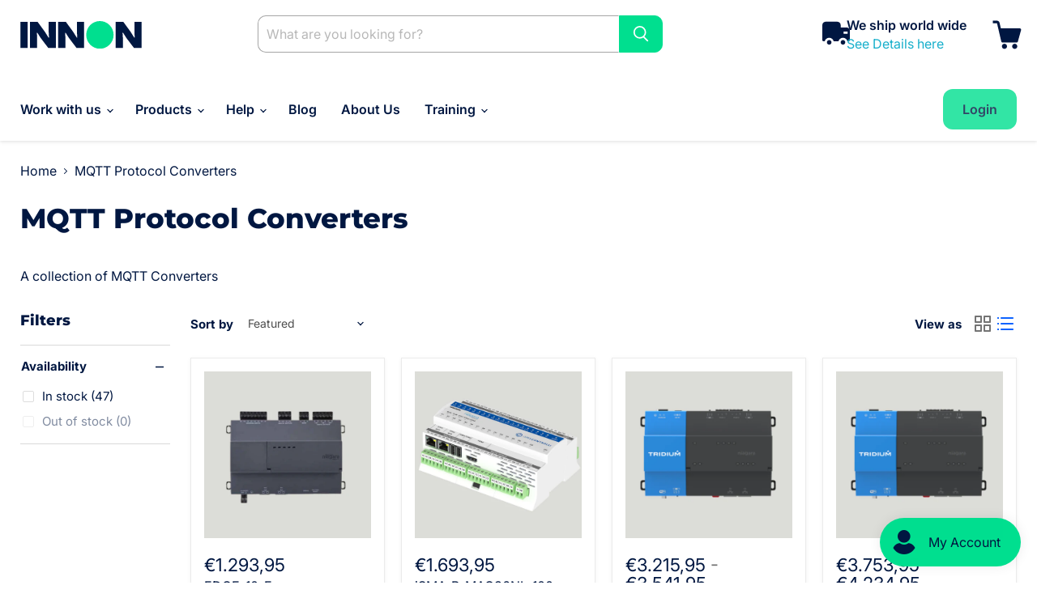

--- FILE ---
content_type: text/css
request_url: https://www.innon.com/cdn/shop/t/56/assets/custom-font.css?v=124305804597794105421727264299
body_size: -586
content:
@font-face{font-family:Clash Grotesk;src:url(/cdn/shop/files/cg-medium.woff2) format("woff2"),url(/cdn/shop/files/cg-medium.woff) format("woff");font-weight:500;font-style:normal;font-display:swap}@font-face{font-family:Clash Grotesk;src:url(/cdn/shop/files/cg-light.woff2) format("woff2"),url(/cdn/shop/files/cg-light.woff) format("woff");font-weight:300;font-style:normal;font-display:swap}@font-face{font-family:Clash Grotesk;src:url(/cdn/shop/files/cg-bold.woff2) format("woff2"),url(/cdn/shop/files/cg-bold.woff) format("woff");font-weight:700;font-style:normal;font-display:swap}@font-face{font-family:Clash Grotesk;src:url(/cdn/shop/files/cg-regular.woff2) format("woff2"),url(/cdn/shop/files/cg-regular.woff) format("woff");font-weight:400;font-style:normal;font-display:swap}@font-face{font-family:Clash Grotesk;src:url(/cdn/shop/files/cg-extralight.woff2?) format("woff2"),url(/cdn/shop/files/cg-extralight.woff?) format("woff");font-weight:200;font-style:normal;font-display:swap}@font-face{font-family:Clash Grotesk;src:url(/cdn/shop/files/cg-semibold.woff2) format("woff2"),url(/cdn/shop/files/cg-semibold.woff?v=1727263996) format("woff");font-weight:600;font-style:normal;font-display:swap}
/*# sourceMappingURL=/cdn/shop/t/56/assets/custom-font.css.map?v=124305804597794105421727264299 */


--- FILE ---
content_type: text/css
request_url: https://www.innon.com/cdn/shop/t/56/assets/custom.css?v=54763557819019614711727995988
body_size: 817
content:
.slideshow-slide__heading{font-family:Clash Grotesk!important;font-weight:600!important;font-size:50px}.slideshow-slide__subheading{margin-top:0;margin-bottom:30px;font-family:inter!important}.site-navigation .navmenu li a,.site-navigation .navmenu li summary{font-family:inter;font-weight:600!important;font-size:16px!important}.header-free-shipping--main,.home-section--title,.article--excerpt-title a,.site-footer-block-title{font-family:Clash Grotesk!important}.live-search-form{right:0!important;left:0!important;width:500px!important;margin:0 auto!important;border:none!important;box-shadow:none!important}.form-field-input.live-search-form-field{border:1px solid #a6a6a6!important;border-right-color:transparent!important;border-radius:10px 0 0 10px!important}.live-search-button{border-radius:0 10px 10px 0!important}.site-header-actions{display:flex!important;justify-content:flex-end!important;margin:0!important}.site-header-actions li{margin:0!important}.site-header_account-link-anchor{background:#00df8f!important;padding:16px!important;font-weight:600!important;color:#001741!important;font-size:16px!important;border-radius:12px!important}#site-header-nav{margin-top:30px!important;padding-bottom:10px}.header-free-shipping--main{display:flex;justify-content:center;align-items:center;column-gap:15px}.icon-box{max-width:30px;width:100%}.content-box h5{font-size:16px;margin:0 0 5px;color:#001741;font-family:inter!important;font-weight:600}.site-header-main-content{width:100%;max-width:950px}.content-box a{text-decoration:none;font-size:16px;color:#17afcb;font-family:inter;font-weight:500}.slideshow-slide__button--primary{background:#1ae29a;color:#001741;border-radius:10px;font-family:inter}.slideshow-slide__button--secondary{color:#001741;background:#fff;border-radius:10px;font-family:inter}.search-icon svg{color:#fff!important}.countdown-timer__caption-button.countdown-timer__caption-button--primary{border-radius:10px!important;font-family:inter}.slideshow-slide__content.slideshow-slide__content--text-left{max-width:1400px!important;width:100%!important;padding:0 1.5rem!important}.featured-article--wrapper{display:flex;justify-content:space-between;align-items:center}.featured-image-box{max-width:49%;width:100%}.featured-image-box img{border-radius:24px!important}.featured-content-box{max-width:49%;width:100%}.featured-tagline{background:#f2fefb;width:166px;height:30px;display:inline-flex;justify-content:center;align-items:center;font-size:15px;color:#001741;font-weight:500;font-family:inter}.featured-content-box h2{font-size:64px;font-weight:600;line-height:102%;color:#001741;margin:5px 0 15px;font-family:Clash Grotesk!important;max-width:470px;width:100%}.featured-content-box .published-content{color:#001741;display:block;font-size:15px;margin-bottom:15px;font-family:inter}.featured-content-box a{color:#001741;text-decoration:none;font-size:17px;background:#00df8f;width:160px;height:48px;display:inline-flex;justify-content:center;align-items:center;column-gap:10px;line-height:80%;border-radius:10px;font-family:inter}.article-list-item img{border-radius:24px}.article--excerpt-wrapper{border:none;box-shadow:none}.article--excerpt-content{text-align:left}.article--excerpt-title{color:#001741!important;font-size:33px;font-weight:600;line-height:116%;letter-spacing:1px}.article--excerpt-text.rte{font-size:17px;line-height:144%;color:#334567;font-family:inter}.article-excerpt--btn{color:#001741;text-decoration:none;font-size:17px;background:#00df8f;width:160px;height:48px;display:inline-flex;justify-content:center;align-items:center;column-gap:10px;line-height:80%;border-radius:10px;font-family:inter}.blog--inner{justify-content:space-between;overflow:hidden;margin-top:80px;padding-top:40px;border-top:1px solid #ccc}.blog--inner .article--excerpt-wrapper{width:calc(31.333% - 13.3333333333px);margin-right:0;position:relative}.article--excerpt-wrapper:after{content:"";width:1px;height:200vh;background:#ccc;position:absolute;top:0;z-index:99;right:-35px}.blog--inner .featured-tagline{background:#f2fefb;width:166px;height:30px;display:inline-flex;justify-content:center;align-items:center;font-size:15px;color:#001741;font-weight:500;font-family:inter;text-transform:uppercase}.article-list-item .article--excerpt-image{border-radius:24px!important;background:transparent}.blogposts--container .home-section--content.blogposts--inner .article--excerpt-wrapper:after{display:none}.article--excerpt-content{padding:1.25rem 0}.article--inner{max-width:755px;margin:0}.article-inner-main-heading{color:#001741;font-size:64px;font-weight:500;font-family:Clash Grotesk!important}.inner-article-publish-date{display:inline-block;font-size:17px;margin-bottom:10px;color:#001741}.article--content.rte p{color:#001741}.product-form--atc-button{background:#00df8f;border:none;border-radius:10px;color:#001741!important}.product-form--atc-button:hover{background:#00df8f!important;border:none!important;border-radius:10px!important;color:#001741!important}.product-block.product-block--sku span,.product-block.product-block--sku strong,.product-block.product-block--vendor .product-vendor,.product-block.product-block--vendor .product-vendor a{color:#001741!important}.article--tags a{color:#00df8f!important}.productitem--action.quickshop-button button{border:1px solid #001741;color:#001741}.productitem--action.quickshop-button button:hover{border:1px solid #001741!important;color:#001741!important}.productitem--info .price__current span,.productitem--info .productitem--title a{color:#001741}.productitem--vendor a,.breadcrumbs-container a,.breadcrumbs-container span{color:#001741!important}@media only screen and (max-width: 1150px){.header-free-shipping--main{display:none}}@media only screen and (min-width: 1024px){#site-header-nav{display:block!important}.site-header-menu-toggle{display:none}.site-header-sticky--scrolled .site-header-main-content{margin-left:15px!important}}@media only screen and (max-width: 767px){.slideshow-slide__heading{font-size:30px}.site-header-actions{justify-content:flex-start!important;padding:5px 0 0 5px}.blog--inner .article--excerpt-wrapper{width:100%}.article--excerpt-wrapper:after{display:none}.featured-article--wrapper{flex-direction:column;row-gap:30px}.featured-image-box,.featured-content-box{max-width:100%;width:100%}.article-inner-main-heading{font-size:34px}}
/*# sourceMappingURL=/cdn/shop/t/56/assets/custom.css.map?v=54763557819019614711727995988 */


--- FILE ---
content_type: image/svg+xml
request_url: https://www.innon.com/cdn/shop/files/Innon_Blue_Logo_586x132.svg?v=1715860883
body_size: -438
content:
<svg xmlns="http://www.w3.org/2000/svg" fill="none" viewBox="0 0 586 132" height="132" width="586">
<path fill="#001741" d="M35.5923 128H0.798279V4H35.5923V128Z"></path>
<path fill="#001741" d="M81.4995 128H46.7055V4H83.7204L118.144 50.4537L136.282 78.9552H138.688L137.022 51.9343V4H171.816V128H134.801L98.1562 80.2507L82.4249 55.8209H80.0189L81.4995 79.5104V128Z"></path>
<path fill="#001741" d="M217.775 128H182.981V4H219.996L254.42 50.4537L272.557 78.9552H274.963L273.298 51.9343V4H308.092V128H271.077L234.432 80.2507L218.701 55.8209H216.295L217.775 79.5104V128Z"></path>
<circle fill="#00DF8F" r="66" cy="66" cx="384.092"></circle>
<path fill="#001741" d="M494.885 128H460.091V4H497.106L531.53 50.4537L549.667 78.9552H552.073L550.408 51.9343V4H585.202V128H548.187L511.542 80.2507L495.811 55.8209H493.405L494.885 79.5104V128Z"></path>
</svg>


--- FILE ---
content_type: image/svg+xml
request_url: https://cdn.shopify.com/s/files/1/1144/2302/files/Truck-Delivery--Streamline-Nova_svg_38x38.svg?v=1727352310
body_size: 29
content:
<svg width="38" height="38" viewBox="0 0 38 38" fill="none" xmlns="http://www.w3.org/2000/svg">
<path fill-rule="evenodd" clip-rule="evenodd" d="M23.9421 4.5579C23.0513 3.6671 21.843 3.16666 20.5833 3.16666H4.75C3.49022 3.16666 2.28204 3.6671 1.39124 4.5579C0.500446 5.4487 0 6.65688 0 7.91666V28.5C0 29.3745 0.708884 30.0833 1.58333 30.0833H3.3662C4.06926 27.3518 6.54892 25.3333 9.5 25.3333C12.4511 25.3333 14.9307 27.3518 15.6338 30.0833H22.3662C23.0693 27.3518 25.549 25.3333 28.5 25.3333C31.451 25.3333 33.9307 27.3518 34.6338 30.0833H36.4167C37.2911 30.0833 38 29.3745 38 28.5V15.2127C38 15.1085 37.9897 15.0045 37.9693 14.9023C37.7541 13.8255 37.1724 12.8566 36.3232 12.1603C35.4741 11.464 34.41 11.0834 33.3119 11.0833H25.3333V7.91666C25.3333 6.65688 24.8328 5.4487 23.9421 4.5579ZM34.8333 19.7917H29.2917V16.625H34.8333V19.7917ZM12.6667 31.6667C12.6667 29.9177 11.2489 28.5 9.5 28.5C7.7511 28.5 6.33333 29.9177 6.33333 31.6667C6.33333 33.4156 7.7511 34.8333 9.5 34.8333C11.2489 34.8333 12.6667 33.4156 12.6667 31.6667ZM28.5 28.5C30.249 28.5 31.6667 29.9177 31.6667 31.6667C31.6667 33.4156 30.249 34.8333 28.5 34.8333C26.751 34.8333 25.3333 33.4156 25.3333 31.6667C25.3333 29.9177 26.751 28.5 28.5 28.5Z" fill="#001741"/>
</svg>
